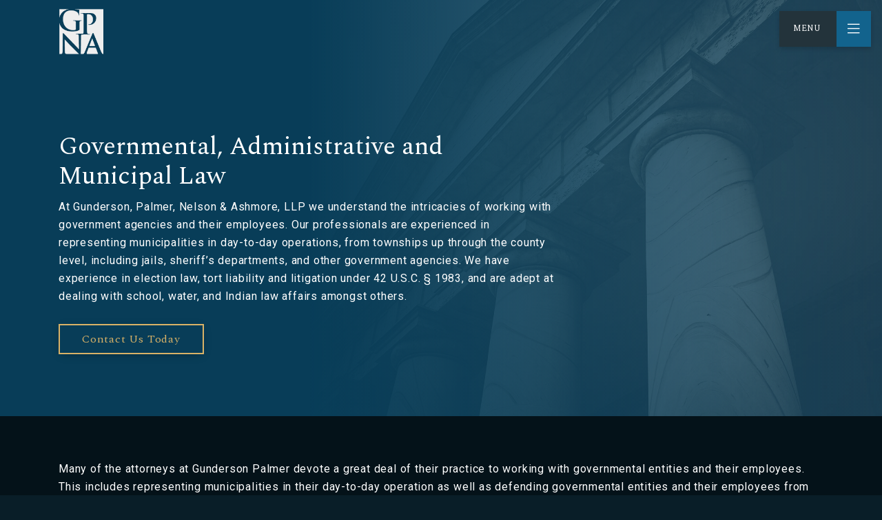

--- FILE ---
content_type: text/html; charset=UTF-8
request_url: https://gpna.com/practice-areas/governmental-administrative-and-municipal-law/
body_size: 5496
content:
<!DOCTYPE html>
<html lang="en">

<head>
	<meta charset="utf-8">
	<meta http-equiv="X-UA-Compatible" content="IE=edge">
	<meta name="viewport" content="width=device-width, initial-scale=1.0, shrink-to-fit=no">	
	

<title>Governmental, Administrative and Municipal Law : Gunderson, Palmer, Nelson, Ashmore LLP Attorneys at Law</title>
<meta name='keywords' content='governmental law, administrative law, municipal law' />
<meta name='description' content='Many of the attorneys at Gunderson Palmer devote a great deal of their practice to working with governments and their employees. This includes representing municipalities in their day-to-day operation as well as defending governments and their employees from lawsuits. ' />
<link rel='canonical' href='https://gpna.com/practice-areas/governmental-administrative-and-municipal-law' />
<meta property="og:type" content="website" />
<meta property="og:url" content="https://gpna.com/practice-areas/governmental-administrative-and-municipal-law"/>
<meta property="og:title" content="Governmental, Administrative and Municipal Law : Gunderson, Palmer, Nelson, Ashmore LLP Attorneys at Law"/>
<meta property="og:description" content="Many of the attorneys at Gunderson Palmer devote a great deal of their practice to working with governments and their employees. This includes representing municipalities in their day-to-day operation as well as defending governments and their employees from lawsuits. "/>

<meta property="og:image" content="https://gpna.com/uploads/hero/court-house-steps.jpg"/>



	<meta name="p:domain_verify" content="99655d855a717e9d51158e49636f84d8"/>
	<!-- icons -->
	<link rel="shortcut icon" type="image/x-icon" href="/favicon.ico" />
	<!-- fonts -->
	<script src="https://kit.fontawesome.com/ddf9c97d0d.js" crossorigin="anonymous"></script>
	<!-- styles -->
	<link rel="stylesheet" href="https://cdn.jsdelivr.net/npm/bootstrap@4.6.0/dist/css/bootstrap.min.css" integrity="sha384-B0vP5xmATw1+K9KRQjQERJvTumQW0nPEzvF6L/Z6nronJ3oUOFUFpCjEUQouq2+l" crossorigin="anonymous">
	<link rel="stylesheet" type="text/css" href="/assets/style/alpha.css">
	
	<!-- scripts -->
	<script src="https://code.jquery.com/jquery-3.5.1.min.js" integrity="sha256-9/aliU8dGd2tb6OSsuzixeV4y/faTqgFtohetphbbj0=" crossorigin="anonymous"></script>
	
	<!-- Google Tag Manager -->
<script>(function(w,d,s,l,i){w[l]=w[l]||[];w[l].push({'gtm.start':
new Date().getTime(),event:'gtm.js'});var f=d.getElementsByTagName(s)[0],
j=d.createElement(s),dl=l!='dataLayer'?'&l='+l:'';j.async=true;j.src=
'https://www.googletagmanager.com/gtm.js?id='+i+dl;f.parentNode.insertBefore(j,f);
})(window,document,'script','dataLayer','GTM-K586V3R');</script>
<!-- End Google Tag Manager -->
<div id="mast">
	<div class="container container-extended">
		<div class="row">
			<nav class="navbar">
				<a href="/" class="navbar-brand" title="Gunderson Palmer Nelson Ashmore LLP Attorneys at Law Logo"><img src="/assets/img/gpna-block-logo.png" alt="GPNA Logo" class="img-fluid"></a>
				<button type="button" class="navbar-toggler" data-toggle="modal" data-target="#navbarSheet">
					<span class="lbl">Menu</span>
					<i class="fal fa-bars"></i>
				</button>				
			</nav>
		</div>
	</div>
</div>

<div id="navbarSheet" class="modal">
	<button type="button" class="btn-close" data-dismiss="modal">
		<span class="lbl">Close</span>
		<i class="fas fa-times"></i>
	</button>
	<div class="nav-wrap float-right col-11 col-sm-9 col-md-7 col-lg-6 col-xl-5">
		<a href="/" class="navbar-brand d-none" title="Gunderson Palmer Nelson Ashmore LLP Attorneys at Law"><span class="sr-only">Gunderson, Palmer, Nelson, &amp; Ashmore, LLP</span><img src="/assets/img/web-logo-white.png" alt="Gunderson Palmer Nelson Ashmore LLP Attorneys at Law Logo" class="img-responsive"></a>
		<div class="row up-row">
			<div class="col-12 item">
				<a href="/" title="GPNA Home">Home</a>
			</div>
			<div class="col-12 item">
				<div class="dropdown">
				<a href="#" role="button" class="dropdown-toggle" data-toggle="dropdown" aria-expanded="false">Practice Areas</a>
				<div class="dropdown-menu">
					<div class="row">
						
						
						<div class="col-6 drop-item">
							<a href="https://gpna.com/practice-areas/agricultural-law" title="Agricultural Law, Practice Area">Agricultural Law</a>
						</div>
						
						
						
						<div class="col-6 drop-item">
							<a href="https://gpna.com/practice-areas/business-law" title="Business Law, Practice Area">Business Law</a>
						</div>
						
						
						
						<div class="col-6 drop-item">
							<a href="https://gpna.com/practice-areas/construction-law" title="Construction Law, Practice Area">Construction Law</a>
						</div>
						
						
						
						<div class="col-6 drop-item">
							<a href="https://gpna.com/practice-areas/criminal-law" title="Criminal Law, Practice Area">Criminal Law</a>
						</div>
						
						
						
						<div class="col-6 drop-item">
							<a href="https://gpna.com/practice-areas/employment-law" title="Employment Law, Practice Area">Employment Law</a>
						</div>
						
						
						
						<div class="col-6 drop-item">
							<a href="https://gpna.com/practice-areas/estate-planning-and-probate" title="Estate Planning and Probate, Practice Area">Estate Planning and Probate</a>
						</div>
						
						
						
						<div class="col-6 drop-item"><a href="https://gpna.com/practice-areas/governmental-administrative-and-municipal-law" title="Governmental, Administrative and Municipal Law, Practice Area">Governmental Law</a></div>
						<div class="col-6 drop-item"><a href="https://gpna.com/practice-areas/governmental-administrative-and-municipal-law" title="Governmental, Administrative and Municipal Law, Practice Area">Administrative Law</a></div>
						<div class="col-6 drop-item"><a href="https://gpna.com/practice-areas/governmental-administrative-and-municipal-law" title="Governmental, Administrative and Municipal Law, Practice Area">Municipal Law</a></div>
						
						
						
						<div class="col-6 drop-item">
							<a href="https://gpna.com/practice-areas/health-law" title="Health Law, Practice Area">Health Law</a>
						</div>
						
						
						
						<div class="col-6 drop-item">
							<a href="https://gpna.com/practice-areas/insurance" title="Insurance, Practice Area">Insurance</a>
						</div>
						
						
						
						<div class="col-6 drop-item">
							<a href="https://gpna.com/practice-areas/litigation" title="Litigation, Practice Area">Litigation</a>
						</div>
						
						
						
						<div class="col-6 drop-item">
							<a href="https://gpna.com/practice-areas/mining-and-energy-law" title="Mining and Energy Law, Practice Area">Mining and Energy Law</a>
						</div>
						
						
						
						<div class="col-6 drop-item">
							<a href="https://gpna.com/practice-areas/personal-injury" title="Personal Injury , Practice Area">Personal Injury </a>
						</div>
						
						
						
						<div class="col-6 drop-item">
							<a href="https://gpna.com/practice-areas/real-estate" title="Real Estate, Practice Area">Real Estate</a>
						</div>
						
						
						
						<div class="col-6 drop-item">
							<a href="https://gpna.com/practice-areas/trusts" title="Trusts, Practice Area">Trusts</a>
						</div>
						
						
						
						<div class="col-6 drop-item">
							<a href="https://gpna.com/practice-areas/workers-compensation" title="Workers Compensation, Practice Area">Workers Compensation</a>
						</div>
						
						
					</div>
				</div>
				</div>
			</div>
			<div class="col-12 item">
				<div class="dropdown">
				<a href="#" role="button" class="dropdown-toggle" data-toggle="dropdown" aria-expanded="false">Attorneys</a>
				<div class="dropdown-menu">
					<div class="row">
						
						<div class="col-6 drop-item"><a href="https://gpna.com/professionals/turner-j-blasius" title="Turner J. Blasius Profile">Turner J. Blasius</a></div>
						
						<div class="col-6 drop-item"><a href="https://gpna.com/professionals/lisa-k-cagle" title="Lisa K. Cagle  Profile">Lisa K. Cagle </a></div>
						
						<div class="col-6 drop-item"><a href="https://gpna.com/professionals/katelyn-a-cook" title="Katelyn A. Cook Profile">Katelyn A. Cook</a></div>
						
						<div class="col-6 drop-item"><a href="https://gpna.com/professionals/justin-dibona" title="Justin A. DiBona Profile">Justin A. DiBona</a></div>
						
						<div class="col-6 drop-item"><a href="https://gpna.com/professionals/sara-frankenstein" title="Sara Frankenstein Profile">Sara Frankenstein</a></div>
						
						<div class="col-6 drop-item"><a href="https://gpna.com/professionals/patrick-g-goetzinger" title="Patrick G. Goetzinger Profile">Patrick G. Goetzinger</a></div>
						
						<div class="col-6 drop-item"><a href="https://gpna.com/professionals/aidan-f-goetzinger" title="Aidan F. Goetzinger Profile">Aidan F. Goetzinger</a></div>
						
						<div class="col-6 drop-item"><a href="https://gpna.com/professionals/stacy-r-hegge" title="Stacy R. Hegge Profile">Stacy R. Hegge</a></div>
						
						<div class="col-6 drop-item"><a href="https://gpna.com/professionals/marcus-l-hluchy" title="Marcus L. Hluchy Profile">Marcus L. Hluchy</a></div>
						
						<div class="col-6 drop-item"><a href="https://gpna.com/professionals/kerri-cook-huber" title="Kerri Cook Huber  Profile">Kerri Cook Huber </a></div>
						
						<div class="col-6 drop-item"><a href="https://gpna.com/professionals/ashley-mcdonald" title="Ashley E. H. McDonald Profile">Ashley E. H. McDonald</a></div>
						
						<div class="col-6 drop-item"><a href="https://gpna.com/professionals/matthew-e-naasz" title="Matthew E. Naasz Profile">Matthew E. Naasz</a></div>
						
						<div class="col-6 drop-item"><a href="https://gpna.com/professionals/quentin-l-riggins" title="Quentin L. Riggins Profile">Quentin L. Riggins</a></div>
						
						<div class="col-6 drop-item"><a href="https://gpna.com/professionals/catherine-a-seeley" title="Catherine A. Seeley Profile">Catherine A. Seeley</a></div>
						
						<div class="col-6 drop-item"><a href="https://gpna.com/professionals/jason-m-smiley" title="Jason M. Smiley Profile">Jason M. Smiley</a></div>
						
						<div class="col-6 drop-item"><a href="https://gpna.com/professionals/jana-smoot-white" title="Jana Smoot White Profile">Jana Smoot White</a></div>
						
						<div class="col-6 drop-item"><a href="https://gpna.com/professionals/tyler-c-wetering" title="Tyler C. Wetering Profile">Tyler C. Wetering</a></div>
						
						<div class="col-6 drop-item"><a href="https://gpna.com/professionals/talbot-j-wieczorek" title="Talbot J. Wieczorek Profile">Talbot J. Wieczorek</a></div>
						
						<div class="col-6 drop-item"><a href="https://gpna.com/professionals/owen-r-wiese" title="Owen R. Wiese Profile">Owen R. Wiese</a></div>
						
						<div class="col-6 drop-item"><a href="https://gpna.com/professionals/richard-m-williams" title="Richard M. Williams Profile">Richard M. Williams</a></div>
						
					</div>
				</div>
				</div>
			</div>
			<div class="col-12 item">
				<a href="/contact/" title="Contact Us">Contact</a>
			</div>
			<div class="col-12 item">
				<a href="/careers/" title="Careers">Careers</a>
			</div>
			<div class="col-12 item">
				<a href="/news/" title="GPNA News">News</a>
			</div>
			<div class="col-12 item">
				<a href="/our-legacy/" title="GPNA Legacy">Our Legacy</a>
			</div>
			<div class="col-12 item">
				<a href="/payments/" title="Payments">Payments</a>
			</div>
			<div class="col-12 item">
				<a href="/local-counsel/pro-hac-vice/" title="Pro Hac Vice">Pro Hac Vice</a>
			</div>
			</div>
		</div>
	</div>
</div>
<style>
blockquote {
    margin: 0 0 1rem;
    background: #083d58;
    padding: 2rem;
}
</style>
</head>
<body class="practice-area page internal our-legacy" >
	<div class="noscript"><noscript>This site requires javascript to operate correctly. Please enable it to continue.</noscript></div>
	<!-- Google tag (gtag.js) --> <script async src=https://www.googletagmanager.com/gtag/js?id=G-1M4VKRTJVR></script> <script> window.dataLayer = window.dataLayer || []; function gtag(){dataLayer.push(arguments);} gtag('js', new Date()); gtag('config', 'G-1M4VKRTJVR'); </script>
<!-- End Google Tag Manager (noscript) -->
		
	<div class="container-fluid">
		
<div id="hero" class="row">
	<div class="bg-img" style="background:#05161E url(https://gpna.com/uploads/hero/court-house-steps.jpg) no-repeat center center;background-size:cover;"></div>
	<div class="container container-extended">
		<div class="wrap">
			<h1>Governmental, Administrative and Municipal Law</h1>
			<p>At Gunderson, Palmer, Nelson & Ashmore, LLP we understand the intricacies of working with government agencies and their employees. Our professionals are experienced in representing municipalities in day-to-day operations, from townships up through the county level, including jails, sheriff’s departments, and other government agencies. We have experience in election law, tort liability and litigation under 42 U.S.C. § 1983, and are adept at dealing with school, water, and Indian law affairs amongst others.</p>
			<p><a href="/contact/" title="Contact Us Today" class="btn btn-secondary btn-bordered">Contact Us Today</a></p>
		</div>
	</div>
</div>

		
		<main class="row">
			<div class="container-fluid">
				






<div class="row area-content">
	<div class="container container-extended">
		<div class="row">
			<div class="col-12">
			<p>Many of the attorneys at Gunderson Palmer devote a great deal of their practice to working with governmental entities&nbsp;and their employees. This includes representing municipalities in their day-to-day operation as well as defending governmental entities&nbsp;and their employees from lawsuits.&nbsp;</p>

<ul>
	<li>Governmental Liability and Civil Rights Defense</li>
	<li>School Law</li>
	<li>Telecommunications</li>
	<li>Water Law</li>
	<li>Taxation</li>
	<li>Indian Law</li>
</ul>	
			</div>
		</div>
	</div>
</div>





			</div>
		</main>
		
<div class="caller row">
	<div class="container container-extended">
<div class="professional-tiles clearfix">
			<h2 class="header">Our Governmental, Administrative and Municipal Law Attorneys</h2>
			<div class="row">
						
			<div class="col-12 col-md-6 item">
				<a href="/professionals/talbot-j-wieczorek" title="Talbot J. Wieczorek Attorney Profile" class="row">
				<div class="img-wrap col-xl-6">
					<img src="https://gpna.com/uploads/profile/_head/TJW_Website_Attorney_Photo.png" alt="Talbot J. Wieczorek Attorney Headshot" class="img-fluid">
				</div>
				<div class="con-wrap col-xl-6">
					<h3 class="header">Talbot J. Wieczorek</h3>
					<p>Talbot J. Wieczorek, one of the managing partners of Gunderson, Palmer, Nelson & Ashmore, LLP, has been with the firm since 1991. He specializes in representing individuals and businesses in real estate matters, complex litigation, and business issues.</p>
					<p><span class="btn btn-secondary btn-bordered">Contact</span></p>
				</div>
				</a>
			</div>
						
			<div class="col-12 col-md-6 item">
				<a href="/professionals/sara-frankenstein" title="Sara Frankenstein Attorney Profile" class="row">
				<div class="img-wrap col-xl-6">
					<img src="https://gpna.com/uploads/profile/_head/Sara_Frankenstein_New_Pic.png" alt="Sara Frankenstein Attorney Headshot" class="img-fluid">
				</div>
				<div class="con-wrap col-xl-6">
					<h3 class="header">Sara Frankenstein</h3>
					<p>Sara earned her Bachelor of Arts and Juris Doctor from the University of South Dakota. She served as Law Clerk to the Honorable Richard H. Battey, U.S. District Court, South Dakota in 2001 and 2002.</p>
					<p><span class="btn btn-secondary btn-bordered">Contact</span></p>
				</div>
				</a>
			</div>
						
			<div class="col-12 col-md-6 item">
				<a href="/professionals/quentin-l-riggins" title="Quentin L. Riggins Attorney Profile" class="row">
				<div class="img-wrap col-xl-6">
					<img src="https://gpna.com/uploads/profile/_head/QLR_400_x_400_%281%29.png" alt="Quentin L. Riggins Attorney Headshot" class="img-fluid">
				</div>
				<div class="con-wrap col-xl-6">
					<h3 class="header">Quentin L. Riggins</h3>
					<p>Quentin L. Riggins, a partner at Gunderson, Palmer, Nelson & Ashmore, LLP., joined as an associate in August 2007 after a one-year clerkship with the First Judicial Circuit Court. While there, he clerked for the Honorable Arthur L. Rusch, Honorable Glen W. Eng, and the Honorable Steven R. Jensen.</p>
					<p><span class="btn btn-secondary btn-bordered">Contact</span></p>
				</div>
				</a>
			</div>
						
			<div class="col-12 col-md-6 item">
				<a href="/professionals/matthew-e-naasz" title="Matthew E. Naasz Attorney Profile" class="row">
				<div class="img-wrap col-xl-6">
					<img src="https://gpna.com/uploads/profile/_head/MEN_Headshot.png" alt="Matthew E. Naasz Attorney Headshot" class="img-fluid">
				</div>
				<div class="con-wrap col-xl-6">
					<h3 class="header">Matthew E. Naasz</h3>
					<p>Matthew E. Naasz is a partner at Gunderson, Palmer, Nelson, and Ashmore, LLP in Rapid City, South Dakota. His practice areas include business law, governmental law, environmental law, and litigation.</p>
					<p><span class="btn btn-secondary btn-bordered">Contact</span></p>
				</div>
				</a>
			</div>
						
			<div class="col-12 col-md-6 item">
				<a href="/professionals/richard-m-williams" title="Richard M. Williams Attorney Profile" class="row">
				<div class="img-wrap col-xl-6">
					<img src="https://gpna.com/uploads/profile/_head/RMW_400_x_400.png" alt="Richard M. Williams Attorney Headshot" class="img-fluid">
				</div>
				<div class="con-wrap col-xl-6">
					<h3 class="header">Richard M. Williams</h3>
					<p>Richard M. Williams is a partner at Gunderson, Palmer, Nelson, & Ashmore, LLP in Rapid City, South Dakota. He focuses his practice on civil litigation, insurance defense, governmental law, environmental law, and administrative law.</p>
					<p><span class="btn btn-secondary btn-bordered">Contact</span></p>
				</div>
				</a>
			</div>
						
			<div class="col-12 col-md-6 item">
				<a href="/professionals/stacy-r-hegge" title="Stacy R. Hegge Attorney Profile" class="row">
				<div class="img-wrap col-xl-6">
					<img src="https://gpna.com/uploads/profile/_head/SRH_400_x_400.png" alt="Stacy R. Hegge Attorney Headshot" class="img-fluid">
				</div>
				<div class="con-wrap col-xl-6">
					<h3 class="header">Stacy R. Hegge</h3>
					<p>Stacy R. Hegge is a partner at Gunderson, Palmer, Nelson, and Ashmore, LLP’s office in Pierre, South Dakota. Stacy has a general practice that encompasses litigation, business law, real estate, governmental law, and tribal law.</p>
					<p><span class="btn btn-secondary btn-bordered">Contact</span></p>
				</div>
				</a>
			</div>
						
			<div class="col-12 col-md-6 item">
				<a href="/professionals/catherine-a-seeley" title="Catherine A. Seeley Attorney Profile" class="row">
				<div class="img-wrap col-xl-6">
					<img src="https://gpna.com/uploads/profile/_head/CAS_400_x_400.png" alt="Catherine A. Seeley Attorney Headshot" class="img-fluid">
				</div>
				<div class="con-wrap col-xl-6">
					<h3 class="header">Catherine A. Seeley</h3>
					<p>Catherine A. Seeley is an associate attorney with Gunderson, Palmer, Nelson, and Ashmore, LLP’s Pierre Office. Her practice areas include business law, governmental, administrative law, municipal law, and estate planning and probate.</p>
					<p><span class="btn btn-secondary btn-bordered">Contact</span></p>
				</div>
				</a>
			</div>
						
			<div class="col-12 col-md-6 item">
				<a href="/professionals/aidan-f-goetzinger" title="Aidan F. Goetzinger Attorney Profile" class="row">
				<div class="img-wrap col-xl-6">
					<img src="https://gpna.com/uploads/profile/_head/AFG_2.5.jpg" alt="Aidan F. Goetzinger Attorney Headshot" class="img-fluid">
				</div>
				<div class="con-wrap col-xl-6">
					<h3 class="header">Aidan F. Goetzinger</h3>
					<p>Aidan F. Goetzinger is an Associate Attorney with Gunderson, Palmer, Nelson & Ashmore, LLP. Aidan focuses his practice on complex litigation in construction law, corporate litigation, estate and trust litigation, insurance defense, and property rights. </p>
					<p><span class="btn btn-secondary btn-bordered">Contact</span></p>
				</div>
				</a>
			</div>
						
			<div class="col-12 col-md-6 item">
				<a href="/professionals/owen-r-wiese" title="Owen R. Wiese Attorney Profile" class="row">
				<div class="img-wrap col-xl-6">
					<img src="https://gpna.com/uploads/profile/_head/ORW_website_photo.jpg" alt="Owen R. Wiese Attorney Headshot" class="img-fluid">
				</div>
				<div class="con-wrap col-xl-6">
					<h3 class="header">Owen R. Wiese</h3>
					<p>Owen R. Wiese is an associate attorney with Gunderson, Palmer, Nelson & Ashmore, LLP, in the Rapid City office. His practice areas include business law, trust and estate planning/probate, municipal law, and real property.</p>
					<p><span class="btn btn-secondary btn-bordered">Contact</span></p>
				</div>
				</a>
			</div>
			
			</div>
		</div>
	</div>
</div>

		
	</div>
    <footer>
    <div class="container container-extended">
        <div class="row align-items-center">
            <div class="col-12 col-lg-2">
            <img
                    src="https://gpna.com/uploads/Gunderson%2C_Palmer%2C_Nelson__Ashmore%2C_LLP.png"
                    alt="Gunderson, Palmer, Nelson & Ashmore, LLP"
                    class="footer-brand"
                    style="width:auto; max-height:190px; display: block; margin: 24px auto;"
                    loading="lazy"
                    decoding="async">
        </div>
            <div class="col-12 col-lg-6 nav-foot">
                <a href="/" title="Gunderson, Palmer, Nelson, and Ashmore, LLP Attorneys at Law" class="logger d-none">
                    <span class="sr-only">GPNA</span>
                    <img src="/assets/img/gpna-block-logo.png" alt="Gunderson, Palmer, Nelson, and Ashmore, LLP Attorneys at Law Logo" class="img-responsive">
                </a>
                <a href="/practice-areas/" title="Contact GPNA">Practice Areas</a>
                <a href="/professionals/" title="Contact GPNA">Attorneys</a>
                <a href="/news" title="Contact GPNA">News</a>
                <a href="/local-counsel/pro-hac-vice/" title="Contact GPNA">Pro Hac Vice</a>
                <a href="/our-history/" title="Contact GPNA">History</a>
                <a href="/contact/" title="Contact GPNA">Contact</a>
                <a href="/payments/" title="Online Payments">Payments</a>
                <a href="tel:6053421078" title="Contact our Offices" class="conner d-none">(605) 342-1078</a>
                <a href="/contact" title="Contact our Offices" class="conner d-none">506 Sixth Street <br>Rapid City, SD 57701</a>
            </div>

            <div class="col-12 col-lg-2">
                Rapid City<br>
                605-342-1078<br>
                506 6th Street<br>
                Rapid City, SD 57701<br>
            </div>
            <div class="col-12 col-lg-2">
                Pierre<br>
                605-494-0105<br>
                306 E Capitol Ave Suite #300<br>
                Pierre, SD 57501<br>
            </div>
            <div class="col-12 col-lg-4">
                <ul class="list-inline list-unstyled social-list">
                    <li class="list-inline-item"><a href="https://www.facebook.com/GPNAlawfirm" title="Facebook" target="_blank" rel="noopener"><span class="sr-only">Facebook</span><i class="fab fa-facebook-f"></i></a></li>
                    <li class="list-inline-item"><a href="https://twitter.com/GPNAlawfirm" title="Twitter" target="_blank" rel="noopener"><span class="sr-only">Twitter</span><i class="fab fa-twitter"></i></a></li>
                    <li class="list-inline-item"><a href="https://www.linkedin.com/company/gunderson-palmer-nelson-&-ashmore-llp" title="LinkedIn" target="_blank" rel="noopener"><span class="sr-only">LinkedIn</span><i class="fab fa-linkedin-in"></i></a></li>
                    <li class="list-inline-item"><a href="https://www.instagram.com/gpnalawfirm" title="Instagram" target="_blank" rel="noopener"><span class="sr-only">Instagram</span><i class="fab fa-instagram"></i></a></li>
                </ul>
            </div>

        </div>
        <div class="row">
            <div class="col-12 rights">
                <p class="copier d-flex flex-column flex-lg-row align-items-center justify-content-between gap-3">
          <span class="d-flex align-items-center gap-3">
            <span>&copy; 2026 Gunderson, Palmer, Nelson and Ashmore, LLP Attorneys at Law in Rapid City and western South Dakota</span>
          </span>
                    <a href="https://evergreenmediarc.com" title="Site Powered by Evergreen Media" class="dev-stamp" target="_blank" rel="noopener">
                        <span class="sr-only">Site by Evergreen Media</span>
                        <img src="/assets/img/EVERGREEN-dev.png" class="img-respsonsive" alt="Evergreen Media Logo">
                    </a>
                </p>
            </div>
        </div>
    </div>
</footer>

<script src="https://cdn.jsdelivr.net/npm/popper.js@1.16.1/dist/umd/popper.min.js" integrity="sha384-9/reFTGAW83EW2RDu2S0VKaIzap3H66lZH81PoYlFhbGU+6BZp6G7niu735Sk7lN" crossorigin="anonymous"></script>
<script src="https://cdn.jsdelivr.net/npm/bootstrap@4.6.0/dist/js/bootstrap.min.js" integrity="sha384-+YQ4JLhjyBLPDQt//I+STsc9iw4uQqACwlvpslubQzn4u2UU2UFM80nGisd026JF" crossorigin="anonymous"></script>
	
	<link href="https://fonts.googleapis.com/css?family=Roboto|Spectral" rel="stylesheet">
</body>
</html>

--- FILE ---
content_type: text/css
request_url: https://gpna.com/assets/style/alpha.css
body_size: 2780
content:
html{font-size:16px;scroll-behavior:smooth}body,html{height:100%}body{font-family:Roboto,sans-serif;color:#FFF;font-size:100%;font-weight:400;background-color:#091E28}a{color:#D9B267;transition:all .65s}p{line-height:1.65em;margin-bottom:1.65em;letter-spacing:.05rem}h1,h2,h3,h4,h5,h6{font-family:Spectral,serif;font-weight:400}h1{font-size:2.25rem;margin-bottom:.65rem}h2{font-size:2rem;margin-bottom:.35rem}button{outline:0}button:focus{outline:0}.btn{border:2px solid #FFF;font-family:Spectral,serif;padding:.5rem 2rem;border-radius:0;color:#333;position:relative;overflow:hidden;box-shadow:0 3px 14px -4px rgba(0,0,0,.35);transform:translateY(0);transition:color .65s,background-color .65s,border-color .65s,transform .65s}.btn:active,.btn:focus,.btn:hover{transform:translateY(-1px)}.btn.btn-primary{background-color:#12638D;border-color:#12638D;color:#FFF}.btn.btn-primary.active,.btn.btn-primary:active,.btn.btn-primary:focus,.btn.btn-primary:hover{background-color:#22a2e2;border-color:#22a2e2}.btn.btn-primary:not(:disabled):not(.disabled).active,.btn.btn-primary:not(:disabled):not(.disabled):active{background-color:#22a2e2;border-color:#22a2e2}.btn.btn-secondary{background-color:#D9B267;border-color:#D9B267;color:#041219}.btn.btn-secondary.active,.btn.btn-secondary:active,.btn.btn-secondary:focus,.btn.btn-secondary:hover{background-color:#876322;border-color:#876322}.btn.btn-secondary.btn-bordered{background-color:transparent;color:#D9B267}.btn.btn-secondary.btn-bordered.active,.btn.btn-secondary.btn-bordered:active,.btn.btn-secondary.btn-bordered:focus,.btn.btn-secondary.btn-bordered:hover{color:#041219;background-color:#876322}.container{position:relative}.modal-backdrop.show{opacity:.85}#mast nav{position:absolute;z-index:100;width:100%}#mast nav .navbar-brand img{width:4rem}#mast nav .navbar-toggler{background-color:#23333B;border-radius:0;color:#FFF;text-transform:uppercase;font-family:Spectral,serif;font-size:.75rem;padding:0;border:0 none;box-shadow:0 3px 6px rgba(0,0,0,.15);position:fixed;right:1rem;top:1rem}#mast nav .navbar-toggler .lbl{padding:1rem 1.25rem;display:inline-block;vertical-align:middle}#mast nav .navbar-toggler i{background-color:#12638D;display:inline-block;font-size:1.25rem;vertical-align:middle;padding:1rem}#navbarSheet{padding:0!important;transform:translateX(100%);transition:transform .65s}#navbarSheet .btn-close{background-color:#23333B;border-radius:0;color:#FFF;text-transform:uppercase;font-family:Spectral,serif;font-size:.75rem;padding:0;border:0 none;box-shadow:0 3px 6px rgba(0,0,0,.15);position:fixed;right:1rem;top:1rem;z-index:100}#navbarSheet .btn-close .lbl{padding:1rem 1.25rem;display:inline-block;vertical-align:middle}#navbarSheet .btn-close i{background-color:#12638D;display:inline-block;font-size:1.25rem;vertical-align:middle;padding:1rem}#navbarSheet .nav-wrap{min-height:100%;padding:0 1rem;background-color:#010609}#navbarSheet .nav-wrap .parent{font-family:Spectral,serif;font-size:2rem;margin-top:3.3rem;margin-bottom:.65rem;border-bottom:1px solid rgba(255,255,255,.35)}#navbarSheet .nav-wrap .children a{color:#D9B267;display:inline-block;margin-bottom:.65rem;text-decoration:none}#navbarSheet .nav-wrap .up-row{margin-top:8rem}#navbarSheet .nav-wrap .up-row .item{text-align:right}#navbarSheet .nav-wrap .up-row .item a{color:#D9B267;font-family:Spectral,serif;text-decoration:none;font-size:1.35rem;display:inline-block;margin:0 1rem .65rem 0;padding:.35rem 3.3rem .35rem 1rem;text-transform:uppercase;border-right:2px solid rgba(255,255,255,.35)}#navbarSheet .nav-wrap .up-row .item a.active,#navbarSheet .nav-wrap .up-row .item a:active,#navbarSheet .nav-wrap .up-row .item a:focus,#navbarSheet .nav-wrap .up-row .item a:hover{background-color:rgba(35,51,59,.35);color:#FFF}#navbarSheet .nav-wrap .up-row .item a.dropdown-toggle::after{position:relative;right:-2.25rem;margin-left:-1rem}#navbarSheet .nav-wrap .up-row .item .dropdown-menu{transform:none!important;top:unset!important;background-color:#111;margin:-1px 1rem 0 0;padding:1rem 0 0 1rem;border:1px solid #111;border-radius:0}#navbarSheet .nav-wrap .up-row .item .dropdown-menu a{font-family:Roboto,sans-serif;font-size:.85rem;border:0 none;padding:.35rem 1rem;color:#FFF;display:block;margin:0 1rem .65rem 0}#navbarSheet .nav-wrap .up-row .item .dropdown-menu .drop-item{padding:0}#navbarSheet.show{transform:translate(0)}footer{background-color:#070809;padding:3.3rem 0}footer a{color:#FFF}footer a.active,footer a:active,footer a:focus,footer a:hover{text-decoration:none;color:#12638D}footer .nav-foot{text-align:center}footer .nav-foot a{display:block;width:12rem;max-width:100%;margin:0 auto .65rem}footer .soc-foot{text-align:center;margin:1.65rem 0}footer .soc-foot a{display:inline-block;margin-left:.35rem;padding:.35rem;font-size:1.5rem}footer .rights .copier{text-align:center}footer .rights .copier span{font-size:.85rem}footer .rights .copier a{margin-top:1.65rem;display:block;width:12rem;max-width:100%;margin:1.65rem auto 0}.cta{background-color:#041219;padding-top:2rem;padding-bottom:4rem;box-shadow:inset 0 6px 8px -6px rgba(0,0,0,.65)}.cta .container p{padding-right:4rem}.blurb-row{box-shadow:0 -6px 8px -6px rgba(0,0,0,.65),0 6px 8px -6px rgba(0,0,0,.65);padding-top:4rem;padding-bottom:4rem}.blurb-row .container .area-row .area-blurb{padding:0 2rem}.blurb-row .container .area-row .area-blurb a{display:block;position:relative;margin-bottom:3.3rem;color:#FFF;text-decoration:none}.blurb-row .container .area-row .area-blurb a .wrap{padding-left:2.65rem}.blurb-row .container .area-row .area-blurb a .wrap .svg{position:absolute;left:0;top:.05rem;font-size:1.65rem;color:#D9B267}.news-feed{background-color:#05161E;padding-top:8rem;padding-bottom:8rem}.news-feed .container .feat-col a{display:block;text-decoration:none;position:relative;color:#FFF;margin-bottom:3.3rem;border-bottom:1px solid rgba(255,255,255,.35)}.news-feed .container .feat-col a .img-wrap{border-bottom:2px solid #D9B267;position:relative;padding-top:56.6%;overflow:hidden}.news-feed .container .feat-col a .img-wrap img{filter:grayscale(1);transition:filter .65s;position:absolute;top:50%;left:50%;transform:translate(-50%,-50%)}.news-feed .container .feat-col a .hdr{font-size:1.65rem;margin:1rem 0 .35rem}.news-feed .container .feat-col a.active .img-wrap img,.news-feed .container .feat-col a:active .img-wrap img,.news-feed .container .feat-col a:focus .img-wrap img,.news-feed .container .feat-col a:hover .img-wrap img{filter:grayscale(0)}.news-feed .container .list-col .list-item a{border-bottom:1px solid rgba(255,255,255,.35);text-decoration:none;margin:0 0 3.3rem}.news-feed .container .list-col .list-item a .img-col{position:relative;padding-top:56.6%;overflow:hidden;margin-bottom:1rem}.news-feed .container .list-col .list-item a .img-col img{position:absolute;top:0;left:50%;transform:translateX(-50%);filter:grayscale(1);transition:filter .65s}.news-feed .container .list-col .list-item a .con-col{padding:0}.news-feed .container .list-col .list-item a .con-col .hdr{font-size:1.65rem;color:#FFF}.news-feed .container .list-col .list-item a .con-col p{color:#FFF}.news-feed .container .list-col .list-item a.active .img-col img,.news-feed .container .list-col .list-item a:active .img-col img,.news-feed .container .list-col .list-item a:focus .img-col img,.news-feed .container .list-col .list-item a:hover .img-col img{filter:grayscale(0)}.home #hero{position:relative;overflow:hidden;box-shadow:0 6px 8px -6px rgba(0,0,0,.65)}.home #hero .bg-img{position:absolute;top:0;left:0;width:100%;height:100%;display:block;z-index:1;filter:grayscale(.65)}.home #hero iframe{position:absolute;top:50%;left:50%;min-width:128%;min-height:100%;transform:translate(-50%,-50%);z-index:1;display:none}.home #hero::after{content:"";position:absolute;top:0;left:0;width:100%;height:100%;display:block;z-index:2;background-color:#083D58;opacity:.65}.home #hero .container{z-index:5}.home #hero .container .msg{text-align:center;padding:12rem 0 6rem}.home #hero .container .msg .btn{display:block;width:100%;max-width:100%}.home #hero .container .msg .btn+.btn{margin-top:1.65rem}.page #hero{position:relative;overflow:hidden}.page #hero .bg-img{position:absolute;top:0;right:0;width:65%;height:100%;display:block;z-index:1;filter:grayscale(.65)}.page #hero .wrap{padding-top:12rem;padding-bottom:4rem;position:relative;z-index:5;width:45rem;max-width:100%}.page #hero::before{content:"";position:absolute;top:0;left:0;width:100%;height:100%;display:block;z-index:3;background:#083d58;background:linear-gradient(90deg,#083d58 35%,rgba(8,61,88,0) 100%)}.page #hero::after{content:"";position:absolute;top:0;left:0;width:100%;height:100%;display:block;z-index:2;background-color:#083D58;opacity:.65}.page .conner-row{padding-top:6rem;padding-bottom:4rem}.page .conner-row .img-col img{filter:grayscale(1)}.page .conner-row .img-col.active img,.page .conner-row .img-col:active img,.page .conner-row .img-col:focus img,.page .conner-row .img-col:hover img{filter:grayscale(0)}.page .area-content,.page .page-content{padding-top:4rem;padding-bottom:4rem;background-color:#041219}.page main ul{margin-bottom:1.65rem;margin-right:1.65rem}.page main ul li{margin-bottom:.825rem}.page .caller{padding-top:4rem;padding-bottom:4rem;background-color:#05161E}.page .caller .item{margin-top:1.65rem;margin-bottom:1.65rem}.page .caller .item a{color:#FFF;text-decoration:none}.page .caller .item a img{filter:grayscale(1)}.page .caller .item a .con-wrap{padding:1rem 1rem}.page .caller .item a .con-wrap .header{margin-bottom:.65rem}.page .caller .item a .con-wrap p:last-of-type{margin-bottom:0}.page .caller .item a.active img,.page .caller .item a:active img,.page .caller .item a:focus img,.page .caller .item a:hover img{filter:grayscale(0)}.page.practice-area .blurb-row .container .area-row .area-blurb .wrap{position:relative;margin-bottom:3.3rem;padding-left:2.65rem}.page.practice-area .blurb-row .container .area-row .area-blurb .wrap .svg{position:absolute;left:0;top:.05rem;font-size:1.65rem;color:#D9B267}.profile #hero{position:relative;overflow:hidden;box-shadow:0 6px 8px -6px rgba(0,0,0,.65)}.profile #hero .bg-img{position:absolute;top:0;left:0;width:100%;height:290px;display:block}.profile #hero::after{content:"";position:absolute;top:0;left:0;width:100%;height:100%;display:block;z-index:2;background-color:#1A2023;opacity:.35}.profile #hero .container{z-index:5}.profile #hero .container .wrap{padding-top:12rem;padding-bottom:2rem;position:relative;z-index:5;width:45rem;max-width:100%}.profile #hero .container .wrap h1{border-bottom:1px solid rgba(255,255,255,.35)}.profile #hero .container .wrap .pos-loc{font-family:Spectral,serif;font-size:1.25rem}.profile #hero .container .wrap .act a{text-decoration:none;margin-right:.65rem;padding:.35rem .65rem;font-family:Spectral,serif}.profile #hero .container .wrap .act a i{vertical-align:middle}.profile #hero .container .wrap .act a.active,.profile #hero .container .wrap .act a:active,.profile #hero .container .wrap .act a:focus,.profile #hero .container .wrap .act a:hover{color:#041219;background-color:#D9B267}.profile #hero .container .wrap .act .fax{padding-left:.65rem;font-family:Spectral,serif}.profile #hero .container .wrap .act .fax i{vertical-align:middle}.profile .profile-content{padding-top:4rem;padding-bottom:4rem;background-color:#041219}.profile .profile-content .vid-wrap{padding-top:56.5%;margin-bottom:3.3rem;position:relative}.profile .profile-content .vid-wrap iframe{position:absolute;top:0;left:0;width:100%;height:100%;display:block}.profile .profile-content .areas h2{margin:.65rem 0 1rem}.profile .profile-content .areas a{display:block;margin:0 0 1.65rem;text-decoration:none}.profile .profile-content .areas a p{color:#FFF}.profile .profile-content .areas a:active,.profile .profile-content .areas a:focus,.profile .profile-content .areas a:hover{color:#D9B267}.profile .profile-content .areas a:active p,.profile .profile-content .areas a:focus p,.profile .profile-content .areas a:hover p{color:#D9B267}.profile .profile-content .sects{background-color:#23333B;padding:1rem;margin-bottom:3.3rem}.profile .profile-content .nav-tabs{border-color:#12638D;padding-bottom:1px}.profile .profile-content .nav-tabs .nav-link{border:0 none;border-radius:0}.profile .profile-content .nav-tabs .nav-link .hdr{font-size:1.25rem;margin:0}.profile .profile-content .nav-tabs .nav-link:hover{background-color:#23333B;color:#FFF}.profile .profile-content .nav-tabs .nav-link.active,.profile .profile-content .nav-tabs .nav-link.show,.profile .profile-content .nav-tabs .nav-link:active,.profile .profile-content .nav-tabs .nav-link:focus{background-color:#12638D;color:#FFF}.profile .profile-content .tab-content{padding-top:1.65rem;margin-bottom:3.3rem}#contact{padding:4rem 0;overflow:hidden;position:relative}#contact .mapper{margin-top:3.3rem;width:100%;height:25rem;margin-bottom:-4rem;position:relative;overflow:hidden}#contact .mapper iframe{border:0 none;position:absolute;top:-4rem;width:100%;height:calc(100% + 5rem);filter:grayscale(1)}.quick-sect{background-color:#23333B;text-align:center;padding:1rem}.quick-sect p{border-bottom:1px solid rgba(255,255,255,.35);padding-bottom:.65rem}.quick-sect .contact-tiles a{text-decoration:none}.quick-sect .contact-tiles i{display:block;padding-bottom:.65rem}.quick-sect .contact-tiles .btn{display:block;margin:1.65rem 0 .65rem}.article .conner-row img{margin-bottom:1.65rem}.article .conner-row .side-hdr{margin:0 0 .65rem}.article .conner-row .caller{padding:1rem;margin:0;background-color:#23333B}.form .form-control{border-radius:0}.form.dynamic-form style+.row{display:none}@media (min-width:576px){.container{max-width:540px}.home #hero .container .msg .btn{width:12rem;display:inline-block}.home #hero .container .msg .btn+.btn{margin-top:0;margin-left:1.65rem}}@media (min-width:768px){.container{max-width:720px}.home #hero iframe{display:block}.home #hero .container .msg{padding:14rem 0 7rem}.home #hero .container .msg h1{font-size:2.65rem}.home #hero .container .msg p{width:34rem;margin:0 auto 1.65rem}.profile #hero .bg-img{height:100%}.profile #hero .container .wrap .act,.profile #hero .container .wrap .intro,.profile #hero .container .wrap .pos-loc,.profile #hero .container .wrap h1{width:60%;margin-left:40%}.news-feed .container .list-col .list-item a .img-col{padding-top:25%;margin-bottom:1.65rem;order:13}.news-feed .container .list-col .list-item a .con-col{padding-right:1.65rem}footer .nav-foot a{display:inline-block;width:auto;max-width:unset;margin:0 .65rem .65rem}}@media (min-width:992px){.container{max-width:960px}.cta{padding-top:6rem;padding-bottom:4rem}.cta .btn{display:block}.home #hero iframe{min-height:110%}.home #hero .container .msg{padding:16rem 0 8rem}.home #hero .container .msg h1{font-size:3.25rem}.home #hero .container .msg p{width:100%}.profile #hero .container .wrap{width:100%;padding-top:16rem}.profile #hero .container .wrap .act,.profile #hero .container .wrap .intro,.profile #hero .container .wrap .pos-loc,.profile #hero .container .wrap h1{width:50%;margin-left:50%}.profile .profile-content .sects{order:13}#contact .mapper{position:absolute;top:-7rem;right:-1.15rem;height:calc(100% + 12rem);display:block;width:50%}.news-feed .container .feat-col a{border-color:transparent}footer .nav-foot{text-align:left}footer .nav-foot a{margin:.65rem .65rem .65rem 0}footer .soc-foot{margin-top:0;text-align:right}footer .rights .copier{text-align:left}footer .rights .copier a{display:inline-block;float:right;margin:0 0 0 auto;text-align:right}}@media (min-width:1200px){.container{max-width:1140px}.cta .hdr{font-size:2.25rem}.home #hero iframe{min-height:125%}.home #hero .container .msg{padding:18rem 0 9rem}.home #hero .container .msg h1{font-size:4rem}.home .news-feed .container .list-col{padding-left:3.3rem}.page .caller .item a .con-wrap{padding:0 1rem}.profile #hero .container .wrap{padding-top:30rem;min-height:50rem}}@media (min-width:1475px){.container-extended{max-width:1445px}.cta .hdr{font-size:2.65rem}.home #hero iframe{min-width:150%;min-height:150%}.home #hero .container .msg{padding:20rem 0 10rem}} .warning{color:#c7000a; margin-bottom: 1rem;}
